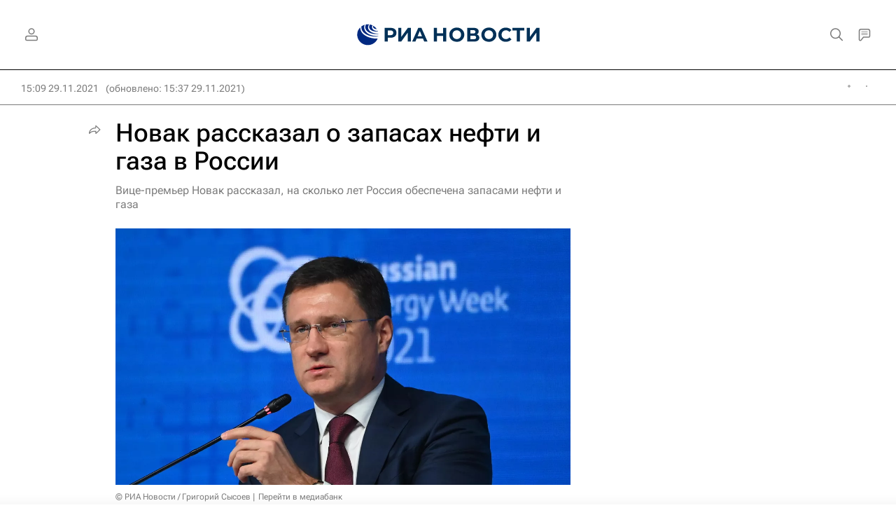

--- FILE ---
content_type: text/html
request_url: https://tns-counter.ru/nc01a**R%3Eundefined*rian_ru/ru/UTF-8/tmsec=rian_ru/14230881***
body_size: -71
content:
17BD6F02696DAEE3X1768795875:17BD6F02696DAEE3X1768795875

--- FILE ---
content_type: application/javascript
request_url: https://cdnn21.img.ria.ru/min/js/libs/ria.vote.js?9da3a7d0a
body_size: 872
content:
(function(b,h,k,l){var f=function(a,d){var c={};this.el=b(a);this.btn=this.el.find("button");this.id=this.el.data("vote-id").toString();this.defOptions=c;this.userOptions=d;this.options=b.extend(!0,{},c,d);this.init()};f.prototype.init=function(){var a=this;(a.el.hasClass("m-vote-disabled")||a.checkVoted(a.id))&&b.ajax({url:"/services/vote/get_result/",dataType:"json",data:{vote_id:a.id}}).done(function(d){a.showResults(d,!0)}).error(function(){console.log("vote ajax error - cant get result /services/vote/get_result/")});
a.el.find(".js-vote-answer").on("click",function(){a.el.find(".js-vote-answer input:checked:not(:disabled)").length?a.btn.removeAttr("disabled"):a.btn.attr("disabled","disabled")});a.el.find(".js-vote-switch-button").on("click",function(){a.el.hasClass("m-vote-results")?a.el.removeClass("m-vote-results"):b.ajax({url:"/services/vote/get_result/",dataType:"json",data:{vote_id:a.id}}).done(function(d){a.showResults(d)}).error(function(){console.log("vote ajax error - switch error /services/vote/get_result/")})});
a.el.find("form").on("submit",function(d){d.preventDefault();a.btn.attr("disabled","disabled");a.checkVoted(a.id)?a.showResults({},!0):checkCaptchaToken({callback:function(c){b("input[name=g-recaptcha-response]",a.el).val(c);a.onSubmitAjax()}})})};f.prototype.onSubmitAjax=function(){var a=this,d=a.el.find("form"),c=d.serializeArray();b.ajax({url:d.attr("action"),dataType:"json",data:c,type:"POST",beforeSend:function(){a.btn.attr("disabled","disabled")}}).done(function(e){a.showResults(e,!0);if(e.success==
1){var g=[];b.each(c,function(){this.name=="vote_answer_id[]"&&g.push(this.value)});a.updateVoted(a.id,g)}}).error(function(){console.log("vote ajax error - submit error /services/vote/add/");a.btn.removeAttr("disabled")})};f.prototype.showResults=function(a,d){var c=JSON.parse(ria.lsGet("ria-votes_"+this.id))||[];this.el.find(".js-vote-answer").each(function(){if(typeof a.answers!=="undefined"&&typeof a.answers[b(this).data("id")]!=="undefined"){var e=a.answers[b(this).data("id")].percent;b(this).find(".js-vote-line").width(e+
"%");b(this).find(".js-vote-percent span").text(e)}d&&(b(this).find("input").attr("disabled","disabled"),c.indexOf(b(this).data("id").toString())!=-1&&b(this).find("input").attr("checked","checked"))});a.total>0||this.el.find(".js-vote-count-val").text()!=""?(this.el.find(".js-vote-count-val").text(a.total),this.el.find(".js-vote-count").removeClass("m-hidden")):this.el.find(".js-vote-count").addClass("m-hidden");this.el.addClass("m-vote-results")};f.prototype.checkVoted=function(a){return(JSON.parse(ria.lsGet("ria.ru__ria-votes"))||
[]).indexOf(a)>-1};f.prototype.updateVoted=function(a,d){var c=JSON.parse(ria.lsGet("ria.ru__ria-votes"))||[],e=c.indexOf(a);e>-1&&e<c.length&&c.splice(e,1);c.push(a);c.length>100&&(e=c.shift(),ria.lsRemove("ria-votes_"+e));ria.lsSet("ria.ru__ria-votes",JSON.stringify(c));ria.lsSet("ria-votes_"+a,JSON.stringify(d))};b.fn.riaVote=function(a){return this.each(function(){b.data(this,"riaVote")||b.data(this,"riaVote",new f(this,a))})}})(jQuery,window,document);
